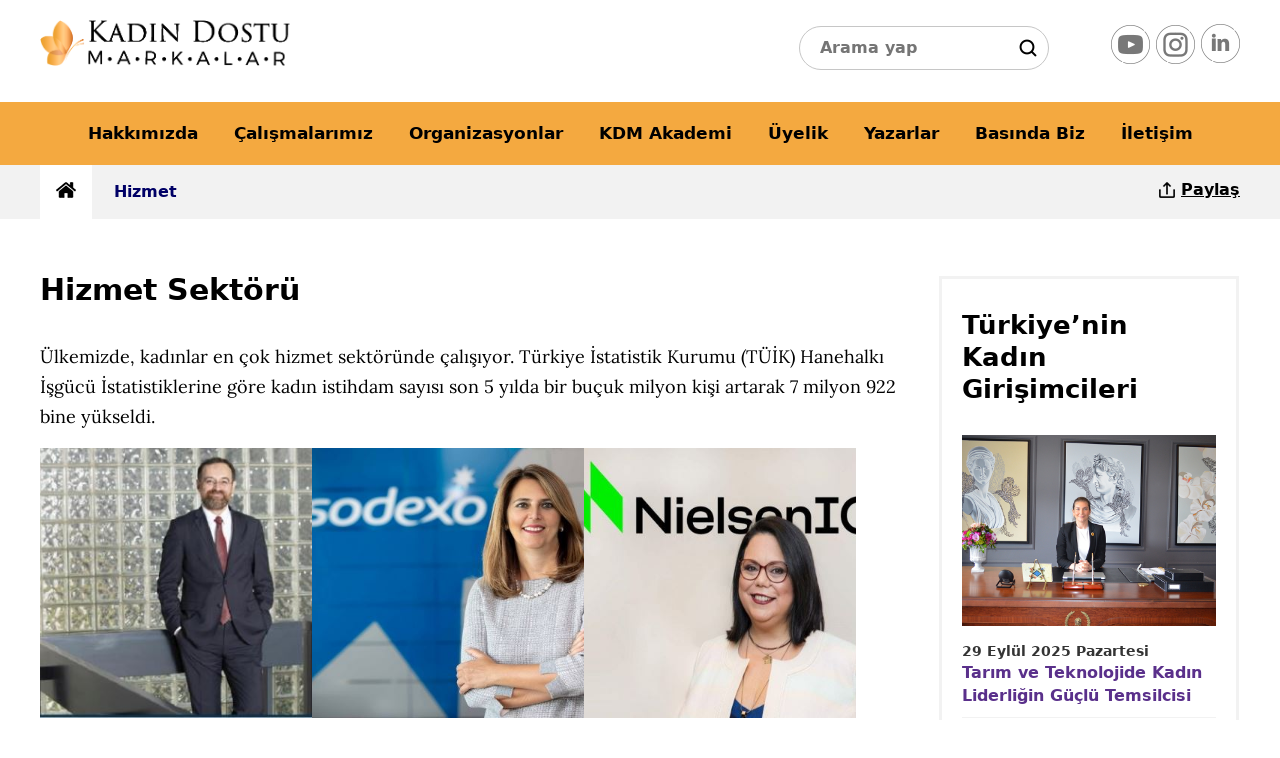

--- FILE ---
content_type: text/html; charset=utf-8
request_url: https://www.kadindostumarkalar.org/yazilar/hizmet/
body_size: 7365
content:
<!DOCTYPE html><html lang="tr"><head><meta charset="UTF-8"><title>Hizmet Sektörü</title><meta name="description" content="Ülkemizde, kadınlar en çok hizmet sektöründe çalışıyor. (TÜİK) verilerine göre kadın istihdam sayısı son 5 yılda 7 milyon 922 bine yükseldi."><meta charset="utf-8"><meta http-equiv="X-UA-Compatible" content="IE=edge"><meta name="viewport" content="width=device-width, initial-scale=1"><meta name="author" content="Kadın Dostu Markalar"><meta name="robots" content="index, follow"><meta property="og:url" content="https://www.kadindostumarkalar.org/yazilar/hizmet/"><meta property="og:type" content="activity"><meta property="og:title" content="Hizmet Sektörü"><meta property="og:description" content="Ülkemizde, kadınlar en çok hizmet sektöründe çalışıyor. (TÜİK) verilerine göre kadın istihdam sayısı son 5 yılda 7 mil.."><meta property="og:image" content="https://www.kadindostumarkalar.org/img/kart.jpg"><meta property="og:image:type" content="image/jpg"><meta property="og:image:alt" content="Hizmet Sektörü"><meta property="og:site_name" content="Kadın Dostu Markalar"><meta property="og:locale" content="tr_TR"><meta property="twitter:site" content="@Kadindostumarka"><meta property="twitter:card" content="summary"><meta property="twitter:title" content="Hizmet Sektörü"><meta property="twitter:image" content="https://www.kadindostumarkalar.org/img/kart.jpg"><meta name="distribution" content="global"><meta name="theme-color" content="#142755"><meta name="website-token" content="60598eef-0cc2-48e2-8337-ab29276ee528"><link rel="shortcut icon" type="image/x-icon" href="https://www.kadindostumarkalar.org/favicon.ico"><link rel="apple-touch-icon" sizes="57x57" href="/images/icon/57x57.png"><link rel="apple-touch-icon" sizes="114x114" href="/images/icon/114x114.png"><link rel="apple-touch-icon" sizes="72x72" href="/images/icon/72x72.png"><link rel="apple-touch-icon" sizes="144x144" href="/images/icon/144x144.png"><link rel="apple-touch-icon" sizes="60x60" href="/images/icon/60x60.png"><link rel="apple-touch-icon" sizes="120x120" href="/images/icon/120x120.png"><link rel="apple-touch-icon" sizes="76x76" href="/images/icon/76x76.png"><link rel="apple-touch-icon" sizes="152x152" href="/images/icon/152x152.png"><link rel="apple-touch-icon" sizes="180x180" href="/images/icon/180x180.png"><link rel="manifest" href="https://www.kadindostumarkalar.org/manifest.json"><link rel="wlwmanifest" type="application/wlwmanifest+xml" href="https://www.kadindostumarkalar.org/wlwmanifest.xml"><link rel="canonical" href="https://www.kadindostumarkalar.org/yazilar/hizmet/"><link rel="alternate" type="application/rss+xml" href="https://www.kadindostumarkalar.org/sitemap/rss.xml"><meta name="refresh" content="af839714-1a66-41ec-8c73-fd91bf61a41f"><meta name="google-site-verification" content="izDTcMG6ODRD4Ncl-0nPg_buvKnhLihg_NYGohektkQ"><meta name="msvalidate.01" content="3D7E4EF9B275EB59DF56AA1CE0EF5C10"><link rel="alternate" type="application/rss+xml" title="Hizmet Sektörü yorum beslemesi" href="https://www.kadindostumarkalar.org/feed/hizmet"><link rel="search" href="https://www.kadindostumarkalar.org/opensearch.xml" title="Hizmet Sektörü" type="application/opensearchdescription+xml"><link rel="alternate" type="application/json" href="https://www.kadindostumarkalar.org/json/v3/hizmet"><link rel="alternate" type="application/json+oembed" href="https://www.kadindostumarkalar.org/oembed/json-format/hizmet"><link rel="alternate" type="text/xml+oembed" href="https://www.kadindostumarkalar.org/oembed/xml-format/hizmet"><link rel="stylesheet" type="text/css" href="/css/style.css"><script type="application/ld+json">{"@context":"https://schema.org","@type":"LocalBusiness","name":"Hizmet","legalName" : "Kadın Dostu Markalar","url":"https://www.kadindostumarkalar.org/yazilar/hizmet/","description":"Ülkemizde, kadınlar en çok hizmet sektöründe çalışıyor. (TÜİK) verilerine göre kadın istihdam sayısı son 5 yılda 7 milyon 922 bine yükseldi.","image":"https://www.kadindostumarkalar.org/img/kart.jpg","logo": "https://www.kadindostumarkalar.org/img/logo/logo.png","foundingDate": "2020","founders": [{"@type": "Person","name": "Kadın Dostu Markalar"}],"telephone":["+90 216 288 02 80","+90 216 288 02 80"],"priceRange":"0","address":{"@type":"PostalAddress","streetAddress":"Kavacık Mah. Özkan Sokak. Varışlı Plaza No: 2 Kat:5 BEYKOZ / İSTANBUL","addressLocality":"İstanbul","addressRegion":"Kavacık","addressCountry":"Turkey","postalCode":"06620","sameAs": ["","","https://twitter.com/Kadindostumarka","https://www.instagram.com/kadindostumarkalar/","https://www.youtube.com/@kadindostumarkalarTV"]},"contactPoint" : [ {"@type": "ContactPoint","contactType": "customer support","telephone": "[+90 216 288 02 80]","email": "info@kadindostumarkalar.org"},{ "@type" : "ContactPoint","telephone" : "+90 216 288 02 80","contactType" : "customer service","contactOption" : "Hizmet","areaServed" : "Kavacık"} , {"@type" : "ContactPoint","telephone" : "+90 216 288 02 80","contactType" : "sales","areaServed" : "İstanbul","availableLanguage" : ["Turkish"]} ],"geo":{"@type":"GeoCoordinates","latitude":"41.09366970059594","longitude":"29.089325630564343"},"openingHoursSpecification":{"@type":"OpeningHoursSpecification","dayOfWeek":{"@type":"DayOfWeek","name":"Pazartesi - Salı - Çarşamba - Perşembe - Cuma - Cumartesi - Pazar"},"opens":"T09:00","closes":"T22:00"}},"contactPoint": {"@type": "ContactPoint","contactType": "customer support","telephone": "[+90 216 288 02 80","email": "info@kadindostumarkalar.org"}}</script></head><body><main><header><div class="page"><div class="logo"><a href="/default.aspx" title="Ana Sayfa"><img class="lazyload" src="/images/bg.png" data-src="/images/logo.png" width="190" height="35" alt="kadın dostu markalar logo"></a></div><div class="header-reklam_alani"><div style="display:inline-block; float:right;margin:-16px 10px"><input type="text" id="search" placeholder="Arama yap" class="inp1"></div></div><div class="social"><div class="socialX"><a href="https://www.youtube.com/@kadindostumarkalarTV" target="_blank" rel="noopener noreferrer me"><i class="youtube"><small>youtube</small></i></a><a href="https://www.instagram.com/kadindostumarkalar/" target="_blank" rel="noopener noreferrer me"><i class="instagram"><small>instagram</small></i></a><a href="https://www.linkedin.com/in/kadin-dostu-markalar-platformu-women-friendly-brands-platform-social-initiative-26b879201/?locale=en_US" target="_blank" rel="noopener noreferrer me"><i class="linkedin"><small>linkedin</small></i></a></div></div><div class="rhe1"><button id="menu"><i><small>Menu</small></i></button> </div></div><nav class="trn"><img src='/images/kdm-logo.png' class='fixlogo' alt='KDM Logo'><div class="page"><ul><li><a href="/hakkimizda/">Hakkımızda</a></li><li class="subx"><a href="javascript:;">Çalışmalarımız</a><ul><li><a href="/proje/internet-haberciligi">İnternet Haberciliği</a></li><li><a href="/proje/proje-danismanligi">Proje Danışmanlığı</a></li><li class='nextm1'><a href="javascript:;">Dijital Yayınlar</a><ul><li><a href="/dijital-yayinlar/dijital-farkindalik-kitapligi/">Dijital Farkındalık Kitaplığı</a></li><li><a href="/dijital-yayinlar/tr/">Türkçe Yayınlar</a></li><li><a href="/dijital-yayinlar/en/">İngilizce Yayınlar</a></li></ul></li><li class='nextm1'><a href="javascript:;">Sosyal Sorumluluk Projeleri</a><ul><li><a href="/sosyal-sorumluluk-projeleri/iyilige-bir-ilmek-atolyesi-hatay/">İyiliğe Bir İlmek Atölyesi – HATAY</a></li><li><a href="/sosyal-sorumluluk-projeleri/oyuncak-kumbarasi/">Oyuncak Kumbarası</a></li><li><a href="/sosyal-sorumluluk-projeleri/guvenli-adimlar/">Güvenli Adımlar</a></li></ul></li><li><a href="/proje/iyilige-bir-ilmek/" target="_blank">İyiliğe Bir İlmek</a></li></ul></li><li class="subx"><a href="javascript:;">Organizasyonlar</a><ul><li class='nextm1'><a href="javascript:;">Farkındalık Ödülleri</a><ul><li><a href="/farkindalik-odulleri/farkindalik-odulleri-hakkinda">Farkındalık Ödülleri Hakkında</a></li><li><a href="/farkindalik-odulleri/kadin-dostu-markalar-farkindalik-odulune-kimler-basvurabilir">Kadın Dostu Markalar Farkındalık Ödülüne Kimler Başvurabilir?</a></li><li><a href="/farkindalik-odulleri/proje-basvurusu">Proje Başvurusu</a></li><li><a href="/farkindalik-odulleri/farkindalik-odulleri-basvuru-formu">Farkındalık Ödülleri Başvuru Formu</a></li><li><a href="/farkindalik-odulleri/odul-toreni-sponsor-is-birlikleri">Ödül Töreni Sponsor İş Birlikleri</a></li><li><a href="/farkindalik-odulleri/destekleyenler-kuruluslar">Destekleyenler Kuruluşlar</a></li></ul></li><li class='nextm1'><a href="javascript:;">Eşitliğin  Liderleri</a><ul><li><a href="/esitligin-liderleri/esitligin-liderleri-programi">Eşitliğin Liderleri Programı</a></li><li><a href="/esitligin-liderleri/kimler-esitligin-liderleri">Kimler Eşitliğin Liderleri</a></li></ul></li><li><a href="/organizasyonlar/turkiye-kadin-dostu-markalar-endeksi">Türkiye Kadın Dostu Markalar Endeksi</a></li><li><a href="/organizasyonlar/surdurulebilir-deger-zirvesi-esitligin-liderleri-odul-toreni">Sürdürülebilir Değer Zirvesi & Eşitliğin Liderleri Ödül Töreni</a></li><li><a href="/organizasyonlar/online-davetiye-formu">Online Davetiye Formu</a></li></ul></li><li><a href="/kdm-akademi/">KDM Akademi</a></li><li class="subx"><a href="javascript:;">Üyelik</a><ul><li><a href="/uyelik/kurumsal-uyelik-hakkinda">Kurumsal Üyelik Hakkında</a></li><li><a href="/uyelik/uyelerimiz">Üyelerimiz</a></li><li><a href="/uyelik/uyelik-basvurusu">Üyelik Başvurusu</a></li></ul></li><li><a href="/yazarlar/">Yazarlar</a></li><li><a href="/basinda-biz/">Basında Biz</a></li><li><a href="/iletisim/">İletişim</a></li></ul></div></nav></header><div class="sitemap"><div class="page"><div class="tool"><div class="fin1"><div class="fin"><button id="shares"><i class="ico share"></i> Paylaş</button></div></div></div><ol class="breadcrumb"><li><a href="https://www.kadindostumarkalar.org/" title="Ana Sayfa" class="homep"><i class="home"><small>Ana Sayfa</small></i></a></li><li><a href="https://www.kadindostumarkalar.org/yazilar/hizmet/">Hizmet</a></li></ol></div></div><div class="page"><div class="inBody"><div class="inRow"><div class="content-page katx"><h1>Hizmet Sektörü</h1><p>Ülkemizde, kadınlar en çok hizmet sektöründe çalışıyor. Türkiye İstatistik Kurumu (TÜİK) Hanehalkı İşgücü İstatistiklerine göre kadın istihdam sayısı son 5 yılda bir buçuk milyon kişi artarak 7 milyon 922 bine yükseldi.</p><ul class="news"><li><a href="/yazilar/hizmet/escarustan-kadina-yonelik-siddete-karsi-mesaj"><div class="news-blog"><div class="img"><i class="heart" data-id="548"><small>548</small></i><figure class="trn"><img class="lazyload"  src="/images/bg.png" data-src="/webimg1/img/blog/escarustan-kadina-yonelik-siddete-karsi-mesaj-0-48418.jpg?w=360" alt="ESCARUS’TAN KADINA YÖNELİK ŞİDDETE KARŞI MESAJ"></figure></div>Escarus’Tan Kadına Yönelik Şiddete Karşı Mesaj</div></a><li><a href="/yazilar/hizmet/sodexo-grubuna-cesitlilik-ve-firsat-esitligi-odulu"><div class="news-blog"><div class="img"><i class="heart" data-id="544"><small>544</small></i><figure class="trn"><img class="lazyload"  src="/images/bg.png" data-src="/webimg1/img/blog/sodexo-grubuna-cesitlilik-ve-firsat-esitligi-odulu-0-48054.jpg?w=360" alt="SODEXO GRUBU’NA ÇEŞİTLİLİK VE FIRSAT EŞİTLİĞİ ÖDÜLÜ"></figure></div>Sodexo Grubu’Na Çeşitlilik Ve Fırsat Eşitliği Ödülü</div></a><li><a href="/yazilar/hizmet/2022-lisa-hizmet-odulu-nielseniq-genel-muduru-didem-sekerel-erdogana"><div class="news-blog"><div class="img"><i class="heart" data-id="536"><small>536</small></i><figure class="trn"><img class="lazyload"  src="/images/bg.png" data-src="/webimg1/img/blog/2022-lisa-hizmet-odulu-nielseniq-genel-muduru-didem-sekerel-erdogana-0-38903.jpg?w=360" alt="2022 LİSA “HİZMET” ÖDÜLÜ, NielsenIQ GENEL MÜDÜRÜ DİDEM ŞEKEREL ERDOĞAN’A"></figure></div>2022 Lisa “Hizmet” Ödülü, Nielsenıq Genel Müdürü Didem Şekerel Erdoğan’A</div></a><li><a href="/yazilar/hizmet/tepe-savunma-ve-guvenlik-yuzde-45-kadin-istihdamiyla-fark-yaratiyor"><div class="news-blog"><div class="img"><i class="heart" data-id="419"><small>419</small></i><figure class="trn"><img class="lazyload"  src="/images/bg.png" data-src="/webimg1/img/blog/tepe-savunma-ve-guvenlik-yuzde-45-kadin-istihdamyla-fark-yaratiyor-0-83369.jpg?w=360" alt="TEPE SAVUNMA VE GÜVENLİK YÜZDE 45 KADIN İSTİHDAMIYLA FARK YARATIYOR"></figure></div>Tepe Savunma Ve Güvenlik Yüzde 45 Kadın İstihdamıyla Fark Yaratıyor</div></a><li><a href="/yazilar/hizmet/sizin-oykunuzun-geliri-kiz-cocuklarinin-egitimine-katki-olacak"><div class="news-blog"><div class="img"><i class="heart" data-id="294"><small>294</small></i><figure class="trn"><img class="lazyload" src="/images/bg.png" data-src="/webimg1/img/blog/omur-sabuncuoglu.jpg?w=360" alt="“SİZİN ÖYKÜNÜZ”ÜN GELİRİ, KIZ ÇOCUKLARININ EĞİTİMİNE KATKI OLACAK"></figure></div>“Sizin Öykünüz”Ün Geliri, Kız Çocuklarının Eğitimine Katkı Olacak</div></a><li><a href="/yazilar/hizmet/susan-arnold-walt-disneyin-ilk-kadin-yonetim-kurulu-baskani-oldu"><div class="news-blog"><div class="img"><i class="heart" data-id="295"><small>295</small></i><figure class="trn"><img class="lazyload"  src="/images/bg.png" data-src="/webimg1/img/blog/indir.jpg?w=360" alt="SUSAN ARNOLD, WALT DİSNEY’İN İLK KADIN YÖNETİM KURULU BAŞKANI OLDU"></figure></div>Susan Arnold, Walt Disney’İn İlk Kadın Yönetim Kurulu Başkanı Oldu</div></a><li><a href="/yazilar/hizmet/golbasi-belediyesi-kadin-uretim-kooperatifi-kuruyor"><div class="news-blog"><div class="img"><i class="heart" data-id="296"><small>296</small></i><figure class="trn"><img class="lazyload" src="/images/bg.png" data-src="/webimg1/img/blog/golbasi-belediyesi-kadin-emegi-6.jpg?w=360" alt="GÖLBAŞI BELEDİYESİ “KADIN ÜRETİM KOOPERATİFİ” KURUYOR"></figure></div>Gölbaşı Belediyesi “Kadın Üretim Kooperatifi” Kuruyor</div></a></ul><div class="pageBtn"><a href="?syf=1">»</a></div></div><div class="sidebar"><br><div class="sideBarBlock"><h3>Türkiye’nin Kadın Girişimcileri</h3><ul class="vidpost"><li><a href="/yazilar/turkiyenin-kadin-girisimcileri/tarim-ve-teknolojide-kadin-liderligin-guclu-temsilcisi"><figure><div class="img"><img class="lazyload" src="/images/bg.png" data-src="/img/blog/untitled-1-copy.jpg-42711.jpg" alt="Tarım ve Teknolojide Kadın Liderliğin Güçlü Temsilcisi"></div><figcaption><span>29 Eylül 2025 Pazartesi</span>Tarım ve Teknolojide Kadın Liderliğin Güçlü Temsilcisi</figcaption></figure></a></li><li><a href="/yazilar/turkiyenin-kadin-girisimcileri/insani-odagina-alarak-gelisen-bir-girisimcilik-oykusu"><figure><div class="img"><img class="lazyload" src="/images/bg.png" data-src="/img/blog/insani-odagina-alarak-gelisen-bir-girisimcilik-oykusu-0-41306.jpg" alt="İnsanı Odağına Alarak Gelişen Bir Girişimcilik Öyküsü"></div><figcaption><span>16 Haziran 2025 Pazartesi</span>İnsanı Odağına Alarak Gelişen Bir Girişimcilik Öyküsü</figcaption></figure></a></li><li><a href="/yazilar/turkiyenin-kadin-girisimcileri/kadin-gucuyle-e-atiklardan-deger-yaratmak-mol-enin-hikayesi"><figure><div class="img"><img class="lazyload" src="/images/bg.png" data-src="/img/blog/kadin-gucuyle-e-atiklardan-deger-yaratmak-mol-enin-hikayesi-0-18613.jpg" alt="Kadın Gücüyle E-atıklardan Değer Yaratmak: Mol-e'nin Hikayesi"></div><figcaption><span>10 Aralık 2024 Salı</span>Kadın Gücüyle E-atıklardan Değer Yaratmak: Mol-e'nin Hikayesi</figcaption></figure></a></li></ul></div><div class="sideBarBlock"><h3>Kahve Sohbetleri</h3><a href="/yazilar/kahve-sohbetleri/"><img class="lazyload" src="/images/bg.png" data-src="/img/dosya/kahve-sohbetleri-banner-1.jpg" alt="Kahve Sohbetleri"></a><h3>Popüler Haberler</h3><ul class="popular"><li><a href="/yazilar/ev-ve-mutfak-urunleri/vip-ahmet-paylasarak-buyuyoruz-sloganiyla-gun-gectikce-buyumeye-devam-ediyor">VİP AHMET “PAYLAŞARAK BÜYÜYORUZ” SLOGANIYLA GÜN GEÇTİKÇE BÜYÜMEYE DEVAM EDİYOR</a></li><li><a href="/yazilar/kahve-sohbetleri/farkliliga-ve-cesitlilige-onem-veren-degisime-liderlik-eden-kadin-filiz-yavuz-diren">FARKLILIĞA VE ÇEŞİTLİLİĞE ÖNEM VEREN, DEĞİŞİME LİDERLİK EDEN KADIN: FİLİZ YAVUZ DİREN</a></li><li><a href="/yazilar/ilham-veren-kadinlar/mucadele-kadini-halide-edip-adivar">MÜCADELE KADINI: HALİDE EDİP ADIVAR</a></li><li><a href="/yazilar/ilham-veren-kadinlar/ilk-turk-kadin-gazeteci-selma-riza-feraceli">İLK TÜRK KADIN GAZETECİ: SELMA RIZA FERACELİ</a></li><li><a href="/yazilar/etkinlik-takvimi/iyilige-bir-ilmek">İYİLİĞE BİR İLMEK</a></li></ul></div></div></div></div><div class="clear"></div></div><footer><div class="bulten"><div class="inTr"><div class="fix1"><strong>E-Bülten Kayıt</strong>Yeniliklerden ilk önce siz haberdar olun.</div><div class="fix2"><input type="text" id="bltMail" placeholder="E-posta adresiniz"><button id="bultenBtn">Abone Ol</button><br><label><input type="checkbox" value="1" id="onay"> <b>KVKK</b> bildirimlerini okudum ve onaylıyorum.</label></div></div></div><div class="footer-menu"><div class="page"><div class="footer-tab pt80"><strong>Genel</strong><ul class="single"><li><a href="/default.aspx">Ana Sayfa</a></li><li><a href="/hakkimizda/">Hakkımızda</a></li><li><a href="/projeler/">Çalışmalarımız</a></li><li><a href="/organizasyonlar/surdurulebilir-deger-zirvesi-esitligin-liderleri-odul-toreni">Organizasyonlar</a></li><li><a href="/kdm-akademi/">KDM Akademi</a></li><li><a href="/uyelik/uyelik-basvurusu">Üyelik</a></li><li><a href="/yazarlar/">Yazarlar</a></li><li><a href="/basinda-biz/">Basında Biz</a></li><li><a href="/iletisim/">İletişim</a></li><li><a href="/tr/kunye/">Künye</a></li><li><a href="/tr/reklam/">Reklam</a></li></ul></div><div class="footer-tab pt80"><strong>Haber Kategorileri</strong><ul class="multiple"><li><a href="/yazilar/alisveris/">Alışveriş</a></li><li><a href="/yazilar/akaryakit-petrol/">Akaryakıt-Petrol</a></li><li><a href="/yazilar/iyilige-bir-ilmek/">İyiliğe Bir İlmek</a></li><li><a href="/yazilar/yazarlar/">Yazarlar</a></li><li><a href="/yazilar/ev-tekstili/">Ev Tekstili</a></li><li><a href="/yazilar/haberler/">Haberler</a></li><li><a href="/yazilar/bizden-haberler/">Bizden Haberler</a></li><li><a href="/yazilar/genel/">Genel</a></li><li><a href="/yazilar/turkiyenin-kadin-girisimcileri/">Türkiye'nin Kadın Girişimcileri</a></li><li><a href="/yazilar/e-ticaret/">E-Ticaret</a></li><li><a href="/yazilar/elektrikli-ev-esyalari/">Elektrikli Ev Eşyaları</a></li><li><a href="/yazilar/esitligin-liderleri/">Eşitliğin Liderleri</a></li><li><a href="/yazilar/uyelerden-haberler/">Üyelerden Haberler</a></li><li><a href="/yazilar/iletisim/">İletişim</a></li><li><a href="/yazilar/ilham-veren-kadinlar/">İlham Veren Kadınlar</a></li><li><a href="/yazilar/kisisel-bakim/">Kişisel Bakım</a></li><li><a href="/yazilar/otomotiv-ve-sanayi/">Otomotiv ve Sanayi</a></li><li><a href="/yazilar/yasam-ve-spor-merkezi/">Yaşam ve Spor Merkezi</a></li><li><a href="/yazilar/kahve-sohbetleri/">Kahve Sohbetleri</a></li><li><a href="/yazilar/kadin-dostu-markalar-tv/">Kadın Dostu Markalar TV</a></li><li><a href="/yazilar/dunya-turu/">Dünya Turu</a></li><li><a href="/yazilar/kozmetik/">Kozmetik</a></li><li><a href="/yazilar/etkinlik-takvimi/">Etkinlik Takvimi</a></li><li><a href="/yazilar/kultur-sanat/">Kültür Sanat</a></li><li><a href="/yazilar/yesil-donusum/">Yeşil Dönüşüm</a></li><li><a href="/yazilar/denizcilik/">Denizcilik</a></li><li><a href="/yazilar/spor/">SPOR</a></li><li><a href="/yazilar/dijital-platform/">Dijital Platform</a></li><li><a href="/yazilar/stk/">STK</a></li></ul></div><div class="footer-tab pt80"><b class="bk">Bize Ulaşın</b><address><i class="ico map"><small>adres</small></i> Kavacık Mah. Özkan Sokak. Varışlı Plaza No: 2 Kat:5 BEYKOZ / İSTANBUL</address><div class="fico"><i class="ico mail"><small>mail</small></i> <a href="mailto:info@kadindostumarkalar.org">info@kadindostumarkalar.org</a></div><div class="fico"><i class="ico tel"><small>telefon</small></i> +90 216 288 02 80</div><br><b class="bk">Sosyal Medya'da Bizi Takip Edin</b><div class="socials"><a href="https://twitter.com/Kadindostumarka" target="_blank" rel="noopener noreferrer me"><i class="stwitter"><small>twitter</small></i></a><a href="https://www.linkedin.com/in/kadin-dostu-markalar-platformu-women-friendly-brands-platform-social-initiative-26b879201/?locale=en_US" target="_blank" rel="noopener noreferrer me"><i class="slinkedin"><small>linkedin</small></i></a><a href="https://www.instagram.com/kadindostumarkalar/" target="_blank" rel="noopener noreferrer me"><i class="sinstagrag"><small>instagram</small></i></a><a href="https://www.youtube.com/@kadindostumarkalarTV" target="_blank" rel="noopener noreferrer me"><i class="syoutube"><small>youtube</small></i></a></div><div class="logo-min"></div><p>Kadın ve erkek eşitliğine inanan, kadının üretim gücünün farkında olan, kadın girişimciliğine, kadın istihdamına,  eğitime ve toplumsal fırsat eşitliğine katkıda bulunan ve ekonomide daha fazla kadının olmasını hedefleyen markaların sosyal sorumluluk projelerinin toplumla buluşma platformu.</p></div></div></div><div class="copyright"><div class="page"><span><a href="/tr/cerez-politikasi/">Çerez Politikası</a><a href="/tr/gizlilik-politikasi/">Gizlilik Politikası</a><a href="/tr/kvkk/">KVKK</a></span><b>&copy; 2022 Kadın Dostu Markalar</b> - Tüm hakları saklıdır.</div></div></footer><style>.popupReklam .preklam strong{padding:2px 0 15px}#katilimForm .x1,.popupReklam .preklam strong,#katilimForm p,#katilimForm .x1 label{color:#000!important}.popupReklam .preklam{background:#fff; padding:30px; width:640px; color:#000}#katilimForm .x1 input{border:1.2px solid #f0eded;border-radius:6px; transition:all .3s;}#katilimForm .x1 input:focus{box-shadow:0px 0px 10px rgba(0,0,0,.1)}</style><div class="popupReklam hide1" id="davetTS"><div class="preklam"><i class="close2 cls2Mix" title="Pencereyi Kapat"><small>kapat</small></i><strong>Kurumsal Üyelik Formu</strong><div id="katilimForm"><p>Üyelik kapsamında, Kurumsal Üyelerimize haber sitemizde, dijital yayınlarımızda, eğitimlerimizde ve ihtiyaç duydukları farkındalık projesi arayışlarında önemli avantajlar sunuyoruz. Bu avantajların yanı sıra sizleri de üyelerimiz olarak yanımızda görmek ve başarılarımıza ortak etmek istemenin yanı sıra ulusal ve uluslararası arenada tanıtımlarımıza ve fayda yaratacak olan çalışmalarımıza üyelerimizi de taşımayı planlıyoruz.</p><div class="clear"></div><br><div class="x1"><label>* Firma Adı</label><input type="text" oninput="this.value=this.value.replace('i','İ').toUpperCase()" id="firma_adi"></div><div class="x1"><label>* Fatura Ünvanı</label><input type="text" id="fatura_unvani"></div><div class="x1"><label>* Fatura Adresi</label><input type="text" id="fatura_adresi"></div><div class="x1"><label>* Üye İlişkileri Yetkilisi</label><input type="text" id="uye_iliskileri_yetkilisi"></div><div class="x1"><label>* Telefon</label><input type="tel" id="telefon"></div><div class="x1"><label>* Email</label><input type="email" id="eposta"></div><div class="x1"><label>Web Adresi</label><input type="url" id="web_adresi"></div><div class="x1"><label></label><div class="checbox"><input type="checkbox" id="kvkk"><label for="kvkk"><span>KVKK Metni'ni okudum, kabul ediyorum.</span></label></div></div><br><div class="x1"><label></label><button class="katilimFormBtn" id="katilimFormBtn">Kayıt Ol</button></div></div></div></div><div id="hata"></div></main><script src="/js/jquery.min.js"></script><script src="/js/jQuery.btSlider.js"></script><script>$(document).ready(function(){$.fn.home();$.fn.share('shares');});</script><script src="/js/main.js" charset="utf-8"></script><script>$(document).ready(function(){
$('.acordion a').click(function(){
var e = $(this).parent();
if($(e).hasClass('active'))$(e).removeClass('active');
else $(e).addClass('active');
});


});
</script><script async src="https://www.googletagmanager.com/gtag/js?id=UA-184071935-1"></script><script>window.dataLayer = window.dataLayer || [];
  function gtag(){dataLayer.push(arguments);}
  gtag('js', new Date());

  gtag('config', 'UA-184071935-1');
</script><noscript><iframe src="//www.googletagmanager.com/ns.html?id=GTM-WL9MNFDR"
height="0" width="0" style="display:none;visibility:hidden"></iframe></noscript><script>(function(w,d,s,l,i){w[l]=w[l]||[];w[l].push({'gtm.start':
new Date().getTime(),event:'gtm.js'});var f=d.getElementsByTagName(s)[0],
j=d.createElement(s),dl=l!='dataLayer'?'&l='+l:'';j.async=true;j.src=
'//www.googletagmanager.com/gtm.js?id='+i+dl;f.parentNode.insertBefore(j,f);
})(window,document,'script','dataLayer','GTM-WL9MNFDR');</script></body></html>

--- FILE ---
content_type: application/javascript
request_url: https://www.kadindostumarkalar.org/js/jQuery.btSlider.js
body_size: -712
content:
(function($){
     $.fn.btSlider = function(options) {
       
        var settings = $.extend({
        	'interval':3000,
        	'controls':true 
    	}, options||{});

     	return this.each(function(){
     		var $slide_items = $(this).find('.items');//slide list
     		var $nav_pointer = $(this).find('.pagination li');
	    	var slide_len = $nav_pointer.length;
	    	var playTimer = null;
	    	var index = 0;

	    	if(settings.controls===true){
				
				$(this).find('.preNext').css('opacity',0.2).hover(function() {
					$(this).stop(true,false).animate({'opacity':'0.2'},200);
				},function() {
					$(this).stop(true,false).animate({'opacity':'0.4'},200);
				});

				//prev button
				$(this).find('.pre').click(function() {
					clearInterval(playTimer);
					index -= 1;
					if(index === -1) {index = slide_len - 1;}
					showImg(index);
				});

				//next button
				$(this).find('.next').click(function() {
					clearInterval(playTimer);
					index += 1;
					if(index == slide_len) {index = 0;}
					showImg(index);
				});
	    	}
	    	else{
	    		$(this).find('.preNext').hide();
	    	}
	    	//navigate to one image
		    $nav_pointer.mouseover(function(){
		       index =  $nav_pointer.index(this);
		       showImg(index);
		    });

		    //mouse hover the slideshow
		    $(this).hover(function(){
		         if(playTimer){
		         clearInterval(playTimer);
		         }
		    },function(){
		         playTimer = setInterval(function(){
		           showImg(index)
		         index++;
		         if(index === slide_len){index = 0;}
		         } , settings.interval);
		    });

		    // loop
		    var playTimer = setInterval(function(){
		       showImg(index)
		       index++;
		       if(index===slide_len){index=0;}
		    } , settings.interval);

			function showImg(i){
			   // fade in/out
			   $slide_items.stop(true,false).find('li').eq(i).fadeIn(300).siblings().fadeOut();
			   // change the nav of the images when the image changed
			   $nav_pointer.eq(i).addClass('active').siblings().removeClass('active');
			} 
     	});
     };
})(jQuery);